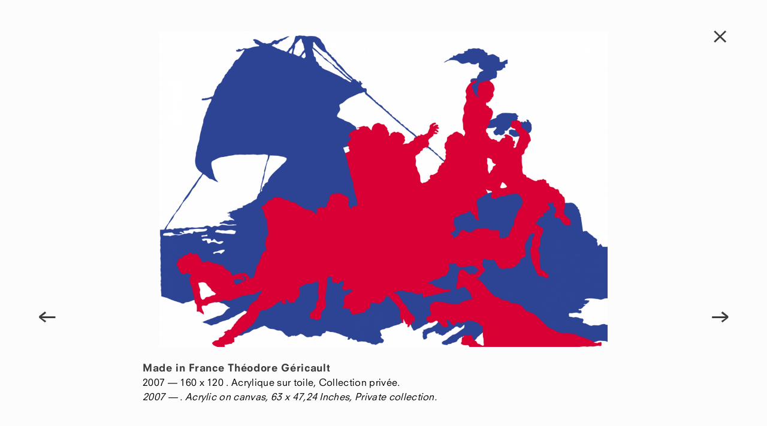

--- FILE ---
content_type: text/html; charset=UTF-8
request_url: https://lievre.fr/made-in-france-theodore-gericault/
body_size: 2897
content:
<!DOCTYPE html>
<html lang="fr-FR">
<head>
<meta charset="UTF-8">
<!--
<meta name="viewport" content="width=device-width, initial-scale=1">
-->
<link rel="profile" href="http://gmpg.org/xfn/11">
<link rel="pingback" href="https://lievre.fr/xmlrpc.php">

<title>Made in France Théodore Géricault &#8211; Pascal Lièvre</title>
<link rel='dns-prefetch' href='//ajax.googleapis.com' />
<link rel='dns-prefetch' href='//s.w.org' />
<link rel="alternate" type="application/rss+xml" title="Pascal Lièvre &raquo; Flux" href="https://lievre.fr/feed/" />
<link rel="alternate" type="application/rss+xml" title="Pascal Lièvre &raquo; Flux des commentaires" href="https://lievre.fr/comments/feed/" />
<link rel="alternate" type="application/rss+xml" title="Pascal Lièvre &raquo; Made in France Théodore Géricault Flux des commentaires" href="https://lievre.fr/made-in-france-theodore-gericault/feed/" />
		<script type="text/javascript">
			window._wpemojiSettings = {"baseUrl":"https:\/\/s.w.org\/images\/core\/emoji\/13.0.1\/72x72\/","ext":".png","svgUrl":"https:\/\/s.w.org\/images\/core\/emoji\/13.0.1\/svg\/","svgExt":".svg","source":{"concatemoji":"https:\/\/lievre.fr\/wp-includes\/js\/wp-emoji-release.min.js"}};
			!function(e,a,t){var n,r,o,i=a.createElement("canvas"),p=i.getContext&&i.getContext("2d");function s(e,t){var a=String.fromCharCode;p.clearRect(0,0,i.width,i.height),p.fillText(a.apply(this,e),0,0);e=i.toDataURL();return p.clearRect(0,0,i.width,i.height),p.fillText(a.apply(this,t),0,0),e===i.toDataURL()}function c(e){var t=a.createElement("script");t.src=e,t.defer=t.type="text/javascript",a.getElementsByTagName("head")[0].appendChild(t)}for(o=Array("flag","emoji"),t.supports={everything:!0,everythingExceptFlag:!0},r=0;r<o.length;r++)t.supports[o[r]]=function(e){if(!p||!p.fillText)return!1;switch(p.textBaseline="top",p.font="600 32px Arial",e){case"flag":return s([127987,65039,8205,9895,65039],[127987,65039,8203,9895,65039])?!1:!s([55356,56826,55356,56819],[55356,56826,8203,55356,56819])&&!s([55356,57332,56128,56423,56128,56418,56128,56421,56128,56430,56128,56423,56128,56447],[55356,57332,8203,56128,56423,8203,56128,56418,8203,56128,56421,8203,56128,56430,8203,56128,56423,8203,56128,56447]);case"emoji":return!s([55357,56424,8205,55356,57212],[55357,56424,8203,55356,57212])}return!1}(o[r]),t.supports.everything=t.supports.everything&&t.supports[o[r]],"flag"!==o[r]&&(t.supports.everythingExceptFlag=t.supports.everythingExceptFlag&&t.supports[o[r]]);t.supports.everythingExceptFlag=t.supports.everythingExceptFlag&&!t.supports.flag,t.DOMReady=!1,t.readyCallback=function(){t.DOMReady=!0},t.supports.everything||(n=function(){t.readyCallback()},a.addEventListener?(a.addEventListener("DOMContentLoaded",n,!1),e.addEventListener("load",n,!1)):(e.attachEvent("onload",n),a.attachEvent("onreadystatechange",function(){"complete"===a.readyState&&t.readyCallback()})),(n=t.source||{}).concatemoji?c(n.concatemoji):n.wpemoji&&n.twemoji&&(c(n.twemoji),c(n.wpemoji)))}(window,document,window._wpemojiSettings);
		</script>
		<style type="text/css">
img.wp-smiley,
img.emoji {
	display: inline !important;
	border: none !important;
	box-shadow: none !important;
	height: 1em !important;
	width: 1em !important;
	margin: 0 .07em !important;
	vertical-align: -0.1em !important;
	background: none !important;
	padding: 0 !important;
}
</style>
	<link rel='stylesheet' id='validate-engine-css-css'  href='https://lievre.fr/wp-content/plugins/wysija-newsletters/css/validationEngine.jquery.css' type='text/css' media='all' />
<link rel='stylesheet' id='wp-block-library-css'  href='https://lievre.fr/wp-includes/css/dist/block-library/style.min.css' type='text/css' media='all' />
<link rel='stylesheet' id='lievre-style-css'  href='https://lievre.fr/wp-content/themes/lievre/style.css' type='text/css' media='all' />
<link rel="https://api.w.org/" href="https://lievre.fr/wp-json/" /><link rel="alternate" type="application/json" href="https://lievre.fr/wp-json/wp/v2/posts/3560" /><link rel="EditURI" type="application/rsd+xml" title="RSD" href="https://lievre.fr/xmlrpc.php?rsd" />
<link rel="wlwmanifest" type="application/wlwmanifest+xml" href="https://lievre.fr/wp-includes/wlwmanifest.xml" /> 
<meta name="generator" content="WordPress 5.6.16" />
<link rel="canonical" href="https://lievre.fr/made-in-france-theodore-gericault/" />
<link rel='shortlink' href='https://lievre.fr/?p=3560' />
<link rel="alternate" type="application/json+oembed" href="https://lievre.fr/wp-json/oembed/1.0/embed?url=https%3A%2F%2Flievre.fr%2Fmade-in-france-theodore-gericault%2F" />
<link rel="alternate" type="text/xml+oembed" href="https://lievre.fr/wp-json/oembed/1.0/embed?url=https%3A%2F%2Flievre.fr%2Fmade-in-france-theodore-gericault%2F&#038;format=xml" />
<style type="text/css">.recentcomments a{display:inline !important;padding:0 !important;margin:0 !important;}</style><style type="text/css" id="custom-background-css">
body.custom-background { background-color: #fcfcfc; }
</style>
	</head>

<body id="vision" class="post-template-default single single-post postid-3560 single-format-standard custom-background">
		<script>
  (function(i,s,o,g,r,a,m){i['GoogleAnalyticsObject']=r;i[r]=i[r]||function(){
  (i[r].q=i[r].q||[]).push(arguments)},i[r].l=1*new Date();a=s.createElement(o),
  m=s.getElementsByTagName(o)[0];a.async=1;a.src=g;m.parentNode.insertBefore(a,m)
  })(window,document,'script','//www.google-analytics.com/analytics.js','ga');

  ga('create', 'UA-74828850-1', 'auto');
  ga('send', 'pageview');

</script><div id="page-vision" class="hfeed site">
	<a class="skip-link screen-reader-text" href="#content">Skip to content</a>

	<div id="content" class="content-vision">

	<div id="primary" class="content-area">
		<main id="main" class="site-main" role="main">

		
			
<article id="post-3560" class="post-3560 post type-post status-publish format-standard has-post-thumbnail hentry category-made-in-france-tableaux-dessins">
	
	<div class="vision-box">
		<div class="vision-wrap">
			<div class="vision-content" id="vision-content">
					<div class="vision-slide">
						<figure>
        <img id="vision-img" src="https://lievre.fr/wp-content/uploads/2015/12/pascal-lievre-made-in-france-gericault-2273x1600.jpg" />
						</figure>
						<figcaption class="infos" id="infos">
							<header class="entry-header">
								<h1 class="titre">Made in France Théodore Géricault</h1>							</header><!-- .entry-header -->
									2007 &#8212; 					 160 x 120 . Acrylique sur toile, Collection privée.



<br />
								<em>				2007 &#8212; 					. Acrylic on canvas, 63  x 47,24 Inches, Private collection.</em></p>

						</figcaption>
				
				
				
			
			
			
			
					</div>
			</div>
		</div><!-- .vision-wrap -->
	</div><!-- .vision-box -->
	
	<aside>
		
		
	</aside>
	<div class="navigation">
		<nav id="nav-single">
			<div id="nav-previous"><a href="https://lievre.fr/made-in-france-jean-honore-nicolas-fragonard-ii/" rel="prev"><span class="meta-nav">&#8592;</span></a></div>
			<div id="nav-next"><a href="https://lievre.fr/made-in-france-anne-louis-girodet/" rel="next"><span class="meta-nav">&#8594;</span></a></div>
		</nav>
	</div>

</article><!-- #post-## -->

	<div class="navigation">
		<nav id="nav-single">
			<div id="nav-previous"><a href="https://lievre.fr/made-in-france-jean-honore-nicolas-fragonard-ii/" rel="prev"><span class="meta-nav">&#8592;</span></a></div>
			<div id="nav-next"><a href="https://lievre.fr/made-in-france-anne-louis-girodet/" rel="next"><span class="meta-nav">&#8594;</span></a></div>
		</nav>
	</div>
	
		<div id="retour">
		
		
			
		
		
		

<a href="https://lievre.fr/category/tableaux-dessins/made-in-france-tableaux-dessins/" title="Made in france">X</a>

		
							
			
		</div>
			
		
		</main><!-- #main -->
	</div><!-- #primary -->


	</div><!-- #content -->
</div><!-- #page -->

<script type='text/javascript' src='//ajax.googleapis.com/ajax/libs/jquery/1.11.2/jquery.min.js' id='jquery-js'></script>
<script type='text/javascript' src='https://lievre.fr/wp-content/themes/lievre/js/min/lievre-script-min.js' id='lievre-script-js'></script>
<script type='text/javascript' src='https://lievre.fr/wp-includes/js/wp-embed.min.js' id='wp-embed-js'></script>


</body>
</html>





